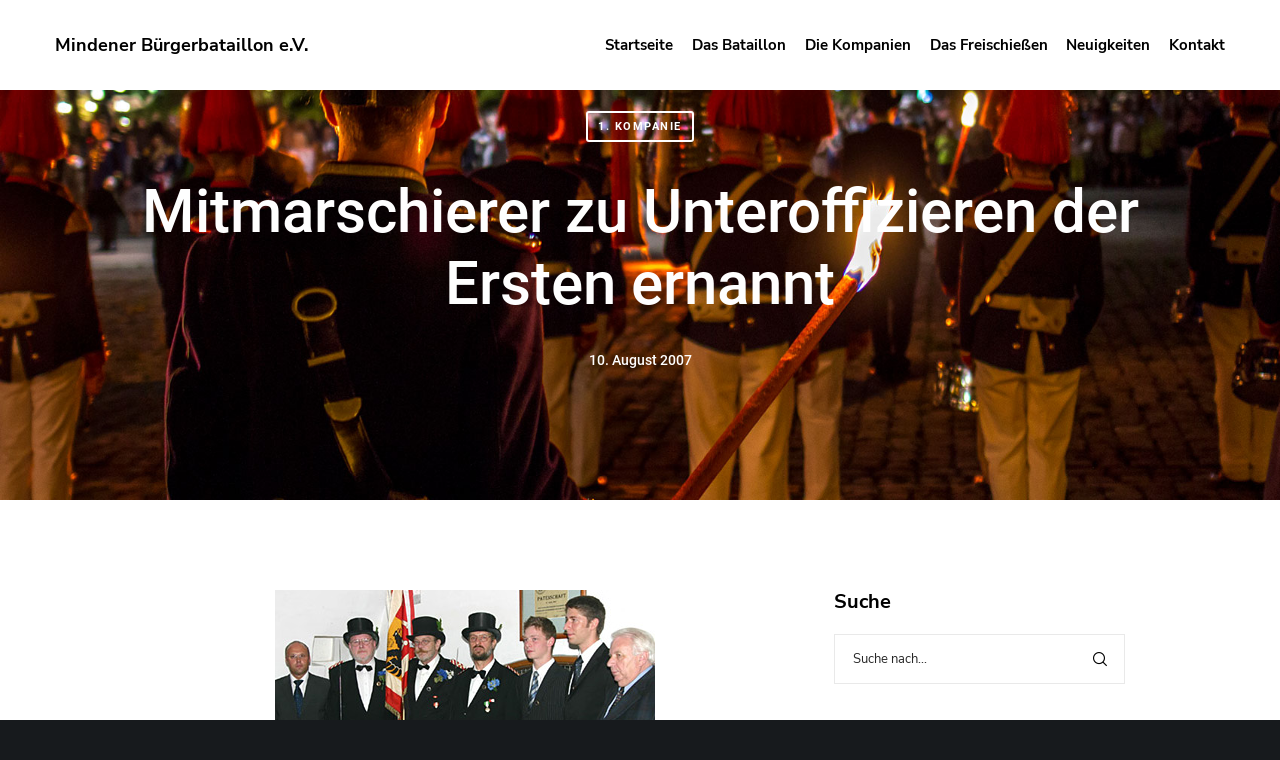

--- FILE ---
content_type: text/css
request_url: https://mindener-buergerbataillon.de/wp-content/themes/crocal-child/style.css?ver=2.0.5
body_size: -50
content:
/*
 Theme Name:   Crocal Child
 Theme URI:    https://themeforest.net/user/euthemians
 Description:  Crocal Child Theme
 Version:      2.0.5
 Author:       Euthemians Team
 Author URI:   https://euthemians.com
 Template:     crocal
*/